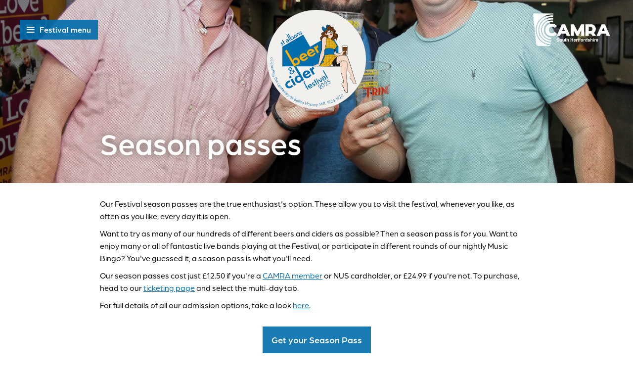

--- FILE ---
content_type: text/html; charset=utf-8
request_url: https://stalbansbf.org.uk/season-passes
body_size: 4573
content:
<!DOCTYPE html>
<html lang="en">
  <head>
    
      <!-- Global site tag (gtag.js) - Google Analytics -->
      <script async src="https://www.googletagmanager.com/gtag/js?id=G-HKQ6R420B5"></script>
      <script>
        window.dataLayer = window.dataLayer || [];
        function gtag(){dataLayer.push(arguments);}
        gtag('js', new Date());

        gtag('config', 'G-HKQ6R420B5');
      </script>
    

    <meta charset="utf-8">
    <meta http-equiv="X-UA-Compatible" content="IE=edge">
    <meta name="HandheldFriendly" content="True">
    <meta name="viewport" content="width=device-width, initial-scale=1.0">
    <meta name="twitter:site" content="@stalbansbf">
    <meta name="twitter:creator" content="@stalbansbf">
    <meta property="og:type" content="website">
    <meta property="og:url" content="https://stalbansbf.org.uk/season-passes">

    
      
        <meta property="og:title" content="Season passes - St Albans Beer &amp; Cider Festival 2025">
        <meta name="twitter:title" content="Season passes - St Albans Beer &amp; Cider Festival 2025">
      
    

    

    
      
        <meta name="twitter:card" content="summary_large_image">
        <meta name="twitter:image" content="https://stalbansbf.org.uk/assets/smiles.jpg">
        <meta property="og:image" content="https://stalbansbf.org.uk/assets/smiles.jpg">
        <meta property="og:image:height" content="1365">
        <meta property="og:image:width" content="2048">

        
      
    

    

    
      
        <title>Season passes - St Albans Beer &amp; Cider Festival 2025</title>
      
    

    <link rel="canonical" href="https://stalbansbf.org.uk/season-passes">

    <link rel="stylesheet" href="https://use.typekit.net/ytk0ofb.css">

    <link rel="preload" as="style" href="https://stalbansbf.org.uk/build/assets/screen-zNfYfnXp.css" /><link rel="stylesheet" href="https://stalbansbf.org.uk/build/assets/screen-zNfYfnXp.css" media="screen" />

    <link rel="preload" as="style" href="https://stalbansbf.org.uk/build/assets/speech-DAWZ6EBC.css" /><link rel="stylesheet" href="https://stalbansbf.org.uk/build/assets/speech-DAWZ6EBC.css" media="speech" />

    <link rel="preload" as="style" href="https://stalbansbf.org.uk/build/assets/print-BVDzqgx8.css" /><link rel="stylesheet" href="https://stalbansbf.org.uk/build/assets/print-BVDzqgx8.css" media="print" />

    

    
  </head>

  <body id="default-template">
    <div id="site-wrapper">
      <nav id="site-nav" role="navigation" aria-label="Main" class="hidden-print">
  <div id="site-nav-content">
    <div id="site-nav-top">
      <ul id="site-nav-top-items">
        <li class="site-nav-top-item active">
          <a href="/" class="site-brand">
  
    
      <img src="/assets/icon.svg" alt="St Albans Beer &amp; Cider Festival icon" class="screen-only">
    
  

  <span class="hidden-screen">
    St Albans Beer &amp; Cider Festival 2025
  </span>
</a>

        </li>

        
          <li class="site-nav-top-item">
            <a href="https://www.instagram.com/stalbansbf/" target="_blank" rel="noopener" title="Follow us on Instagram" class="social instagram">
              <svg xmlns="http://www.w3.org/2000/svg" viewBox="0 0 32 32"><path d="M29.4,2.66A9.16,9.16,0,0,0,22.64,0H9.36A8.82,8.82,0,0,0,0,8.29,9.55,9.55,0,0,0,0,9.36V22.57a9.24,9.24,0,0,0,2.71,6.89A9.41,9.41,0,0,0,9.43,32H22.57a9.51,9.51,0,0,0,6.77-2.55A9.22,9.22,0,0,0,32,22.64V9.36A9.22,9.22,0,0,0,29.4,2.66Zm-.25,20a6.37,6.37,0,0,1-1.87,4.7A6.67,6.67,0,0,1,22.57,29H9.43a6.69,6.69,0,0,1-4.71-1.68A6.51,6.51,0,0,1,3,22.57V9.36a6.43,6.43,0,0,1,1.73-4.7A6.58,6.58,0,0,1,9.43,3H22.7a6.43,6.43,0,0,1,4.74,1.74,6.7,6.7,0,0,1,1.75,4.64ZM16,7.68A8.26,8.26,0,1,0,24.25,16,8.25,8.25,0,0,0,16,7.68Zm0,13.53a5.29,5.29,0,1,1,5.28-5.3V16A5.31,5.31,0,0,1,16,21.21ZM24.57,9.36a1.87,1.87,0,1,1,1.87-1.87h0A1.87,1.87,0,0,1,24.57,9.36Z" fill="#dd2a7b"/></svg>
            </a>
          </li>
        

        
          <li class="site-nav-top-item">
            <a href="https://www.facebook.com/stalbansbf" target="_blank" rel="noopener" title="Follow us on Facebook" class="social facebook">
              <svg xmlns="http://www.w3.org/2000/svg" viewBox="0 0 32 32"><path d="M19 6h5V0h-5c-3.86 0-7 3.14-7 7v3H8v6h4v16h6V16h5l1-6h-6V7c0-.542.458-1 1-1z" fill="#3878ea"/></svg>
            </a>
          </li>
        

        
          <li class="site-nav-top-item">
            <a href="https://twitter.com/stalbansbf" target="_blank" rel="noopener" title="Follow us on Twitter" class="social twitter">
              <svg xmlns="http://www.w3.org/2000/svg" viewBox="0 0 32 32"><path d="M30.063 7.313c-.813 1.125-1.75 2.125-2.875 2.938v.75c0 1.563-.188 3.125-.688 4.625a15.088 15.088 0 0 1-2.063 4.438c-.875 1.438-2 2.688-3.25 3.813a15.015 15.015 0 0 1-4.625 2.563c-1.813.688-3.75 1-5.75 1-3.25 0-6.188-.875-8.875-2.625.438.063.875.125 1.375.125 2.688 0 5.063-.875 7.188-2.5-1.25 0-2.375-.375-3.375-1.125s-1.688-1.688-2.063-2.875c.438.063.813.125 1.125.125.5 0 1-.063 1.5-.25-1.313-.25-2.438-.938-3.313-1.938a5.673 5.673 0 0 1-1.313-3.688v-.063c.813.438 1.688.688 2.625.688a5.228 5.228 0 0 1-1.875-2c-.5-.875-.688-1.813-.688-2.75 0-1.063.25-2.063.75-2.938 1.438 1.75 3.188 3.188 5.25 4.25s4.313 1.688 6.688 1.813a5.579 5.579 0 0 1 1.5-5.438c1.125-1.125 2.5-1.688 4.125-1.688s3.063.625 4.188 1.813a11.48 11.48 0 0 0 3.688-1.375c-.438 1.375-1.313 2.438-2.563 3.188 1.125-.125 2.188-.438 3.313-.875z" fill="#4ea0eb"/></svg>
            </a>
          </li>
        
      </ul>
    </div>

    <ul id="site-nav-items">
      
        <li class="site-nav-item ">
          
            <a href="/feedback">
              Feedback
            </a>
          
        </li>
      
        <li class="site-nav-item ">
          
            <a href="/contact">
              Contact us
            </a>
          
        </li>
      
        <li class="site-nav-item ">
          
            <a href="https://camra.org.uk/join" target="_blank" rel="noopener">
              Join CAMRA

              <i class="external screen-only" aria-hidden="true">
                <svg xmlns="http://www.w3.org/2000/svg" viewBox="0 0 13 13"><path d="M12.5999998,7.69999987 L12.5999998,11.8999998 C12.5999998,12.2865991 12.2865991,12.5999998 11.8999998,12.5999998 L0.699999988,12.5999998 C0.31340067,12.5999998 0,12.2865991 0,11.8999998 L0,0.699999988 C0,0.31340067 0.31340067,0 0.699999988,0 L4.89999992,0 C5.28659923,0 5.5999999,0.31340067 5.5999999,0.699999988 C5.5999999,1.08659931 5.28659923,1.39999998 4.89999992,1.39999998 L1.39999998,1.39999998 L1.39999998,11.1999998 L11.1999998,11.1999998 L11.1999998,7.69999987 C11.1999998,7.31340055 11.5134005,7 11.8999998,7 C12.2865991,7 12.5999998,7.31340055 12.5999998,7.69999987 Z M12.5439998,0.433999993 C12.4366173,0.172602142 12.1825911,0.0014106016 11.8999998,0 L8.39999986,0 C8.01340054,0 7.69999987,0.31340067 7.69999987,0.699999988 C7.69999987,1.08659931 8.01340054,1.39999998 8.39999986,1.39999998 L10.2129998,1.39999998 L5.8099999,5.8029999 C5.61023659,5.97407282 5.52322254,6.24268277 5.58473281,6.49839317 C5.64624308,6.75410357 5.84589622,6.95375671 6.10160662,7.01526698 C6.35731702,7.07677724 6.62592697,6.98976319 6.79699988,6.78999988 L11.1999998,2.38699996 L11.1999998,4.19999993 C11.1999998,4.58659925 11.5134005,4.89999992 11.8999998,4.89999992 C12.2865991,4.89999992 12.5999998,4.58659925 12.5999998,4.19999993 L12.5999998,0.699999988 C12.5988938,0.60852591 12.5798685,0.51815561 12.5439998,0.433999993 Z"/></svg>
              </i>
            </a>
          
        </li>
      
        <li class="site-nav-item ">
          
            <a href="https://southherts.camra.org.uk" target="_blank" rel="noopener">
              Branch

              <i class="external screen-only" aria-hidden="true">
                <svg xmlns="http://www.w3.org/2000/svg" viewBox="0 0 13 13"><path d="M12.5999998,7.69999987 L12.5999998,11.8999998 C12.5999998,12.2865991 12.2865991,12.5999998 11.8999998,12.5999998 L0.699999988,12.5999998 C0.31340067,12.5999998 0,12.2865991 0,11.8999998 L0,0.699999988 C0,0.31340067 0.31340067,0 0.699999988,0 L4.89999992,0 C5.28659923,0 5.5999999,0.31340067 5.5999999,0.699999988 C5.5999999,1.08659931 5.28659923,1.39999998 4.89999992,1.39999998 L1.39999998,1.39999998 L1.39999998,11.1999998 L11.1999998,11.1999998 L11.1999998,7.69999987 C11.1999998,7.31340055 11.5134005,7 11.8999998,7 C12.2865991,7 12.5999998,7.31340055 12.5999998,7.69999987 Z M12.5439998,0.433999993 C12.4366173,0.172602142 12.1825911,0.0014106016 11.8999998,0 L8.39999986,0 C8.01340054,0 7.69999987,0.31340067 7.69999987,0.699999988 C7.69999987,1.08659931 8.01340054,1.39999998 8.39999986,1.39999998 L10.2129998,1.39999998 L5.8099999,5.8029999 C5.61023659,5.97407282 5.52322254,6.24268277 5.58473281,6.49839317 C5.64624308,6.75410357 5.84589622,6.95375671 6.10160662,7.01526698 C6.35731702,7.07677724 6.62592697,6.98976319 6.79699988,6.78999988 L11.1999998,2.38699996 L11.1999998,4.19999993 C11.1999998,4.58659925 11.5134005,4.89999992 11.8999998,4.89999992 C12.2865991,4.89999992 12.5999998,4.58659925 12.5999998,4.19999993 L12.5999998,0.699999988 C12.5988938,0.60852591 12.5798685,0.51815561 12.5439998,0.433999993 Z"/></svg>
              </i>
            </a>
          
        </li>
      
    </ul>

    <div id="site-nav-logos">
      <a href="https://www.enjoystalbans.com" target="_blank" rel="noopener">
        <img src="/img/food-and-drink-festival-logo.png" alt="St Albans Food &amp; Drink Festival" id="site-nav-food-and-drink-brand" class="hidden-print">
      </a>
    </div>
  </div>
</nav>

<div id="site-navbar">
  <button type="button" id="site-navbar-toggle" class="btn screen-only" aria-hidden="true" title="Toggle navigation" data-toggle="collapse" data-target="#site-nav">
    <i class="btn-icon burger">
      <span class="icon-bar"></span>
      <span class="icon-bar"></span>
      <span class="icon-bar"></span>
    </i>

    <span class="visible-md">
      Festival menu
    </span>
  </button>

  <div id="site-navbar-brand">
    <a href="/" class="site-brand">
  
    
      <img src="/assets/logo-2025.png" alt="St Albans Beer &amp; Cider Festival logo" class="screen-only">
    
  

  <span class="hidden-screen">
    St Albans Beer &amp; Cider Festival 2025
  </span>
</a>

  </div>

  <a href="https://southherts.camra.org.uk" target="_blank" rel="noopener" id="site-navbar-camra-logo" class="hidden-print">
    <img src="/img/branch-logo.png" alt="Logo for South Hertfordshire Campaign for Real Ale">
  </a>
</div>


      <div id="site-content">
        <div id="header">
  <div id="header-container" class="parallax-container hidden-print" data-effect="background" data-background="#header-background">
    
      
        <div id="header-background" class="parallax-background" style="background-image: url(/assets/smiles.jpg)"></div>
      
    

    <div id="header-overlay" class="screen-only visible-md"></div>
  </div>

  <div class="parallax-content">
    <div class="outer">
      <div class="inner">
        <div id="header-content">
          <h1 id="header-heading">
            Season passes
          </h1>

          

          

          
        </div>
      </div>
    </div>
  </div>

  
</div>



  <div id="body">
    <div class="outer">
      <div class="inner">
        
          
            <div class="text">
  <p>Our Festival season passes are the true enthusiast&#039;s option. These allow you to visit the festival, whenever you like, as often as you like, every day it is open.</p><p>Want to try as many of our hundreds of different beers and ciders as possible? Then a season pass is for you. Want to enjoy many or all of fantastic live bands playing at the Festival, or participate in different rounds of our nightly Music Bingo? You&#039;ve guessed it, a season pass is what you&#039;ll need. </p><p>Our season passes cost just £12.50 if you&#039;re a <a target="_blank" href="https://www1.camra.org.uk/membership/member-benefits">CAMRA member</a> or NUS cardholder, or £24.99 if you&#039;re not. To purchase, head to our <a target="_blank" href="https://tckty.camra.org.uk/e/233/st-albans-beer-cider-festival-2024#ticket-tab-multi">ticketing page</a> and select the multi-day tab.</p><p>For full details of all our admission options, take a look <a href="/admission">here</a>. </p>
</div>

          
        
          
            <div class="cta hidden-print">
  
    <a href="https://tckty.camra.org.uk/e/352/st-albans-beer-cider-festival-2025#ticket-tab-multi"  target="_blank" rel="noopener"  class="btn large">
      
        Get your Season Pass
      
    </a>
  
</div>

          
        
      </div>
    </div>
  </div>



      </div>

      <footer id="site-footer">
  <div class="outer">
    <div class="inner">
      <div id="site-footer-content">
        <div id="site-footer-social-nav" class="hidden-print">
          <nav class="social-nav " role="navigation" aria-label="Social">
  <div class="social-nav-items" class="list">
    
      <a href="https://www.instagram.com/stalbansbf/" target="_blank" rel="noopener" title="Follow us on Instagram" class="social-nav-item instagram" role="listitem">
        <i class="social-nav-item-icon">
          <svg xmlns="http://www.w3.org/2000/svg" viewBox="0 0 32 32"><path d="M29.4,2.66A9.16,9.16,0,0,0,22.64,0H9.36A8.82,8.82,0,0,0,0,8.29,9.55,9.55,0,0,0,0,9.36V22.57a9.24,9.24,0,0,0,2.71,6.89A9.41,9.41,0,0,0,9.43,32H22.57a9.51,9.51,0,0,0,6.77-2.55A9.22,9.22,0,0,0,32,22.64V9.36A9.22,9.22,0,0,0,29.4,2.66Zm-.25,20a6.37,6.37,0,0,1-1.87,4.7A6.67,6.67,0,0,1,22.57,29H9.43a6.69,6.69,0,0,1-4.71-1.68A6.51,6.51,0,0,1,3,22.57V9.36a6.43,6.43,0,0,1,1.73-4.7A6.58,6.58,0,0,1,9.43,3H22.7a6.43,6.43,0,0,1,4.74,1.74,6.7,6.7,0,0,1,1.75,4.64ZM16,7.68A8.26,8.26,0,1,0,24.25,16,8.25,8.25,0,0,0,16,7.68Zm0,13.53a5.29,5.29,0,1,1,5.28-5.3V16A5.31,5.31,0,0,1,16,21.21ZM24.57,9.36a1.87,1.87,0,1,1,1.87-1.87h0A1.87,1.87,0,0,1,24.57,9.36Z" fill="#dd2a7b"/></svg>
        </i>

        <span class="print-only" aria-hidden="true">
          https://www.instagram.com/stalbansbf/
        </span>
      </a>
    

    
      <a href="https://www.facebook.com/stalbansbf" target="_blank" rel="noopener" title="Follow us on Facebook" class="social-nav-item facebook" role="listitem">
        <i class="social-nav-item-icon">
          <svg xmlns="http://www.w3.org/2000/svg" viewBox="0 0 32 32"><path d="M19 6h5V0h-5c-3.86 0-7 3.14-7 7v3H8v6h4v16h6V16h5l1-6h-6V7c0-.542.458-1 1-1z" fill="#3878ea"/></svg>
        </i>

        <span class="print-only" aria-hidden="true">
          https://www.facebook.com/stalbansbf
        </span>
      </a>
    

    
      <a href="https://twitter.com/stalbansbf" target="_blank" rel="noopener" title="Follow us on Twitter" class="social-nav-item twitter" role="listitem">
        <i class="social-nav-item-icon">
          <svg xmlns="http://www.w3.org/2000/svg" viewBox="0 0 32 32"><path d="M30.063 7.313c-.813 1.125-1.75 2.125-2.875 2.938v.75c0 1.563-.188 3.125-.688 4.625a15.088 15.088 0 0 1-2.063 4.438c-.875 1.438-2 2.688-3.25 3.813a15.015 15.015 0 0 1-4.625 2.563c-1.813.688-3.75 1-5.75 1-3.25 0-6.188-.875-8.875-2.625.438.063.875.125 1.375.125 2.688 0 5.063-.875 7.188-2.5-1.25 0-2.375-.375-3.375-1.125s-1.688-1.688-2.063-2.875c.438.063.813.125 1.125.125.5 0 1-.063 1.5-.25-1.313-.25-2.438-.938-3.313-1.938a5.673 5.673 0 0 1-1.313-3.688v-.063c.813.438 1.688.688 2.625.688a5.228 5.228 0 0 1-1.875-2c-.5-.875-.688-1.813-.688-2.75 0-1.063.25-2.063.75-2.938 1.438 1.75 3.188 3.188 5.25 4.25s4.313 1.688 6.688 1.813a5.579 5.579 0 0 1 1.5-5.438c1.125-1.125 2.5-1.688 4.125-1.688s3.063.625 4.188 1.813a11.48 11.48 0 0 0 3.688-1.375c-.438 1.375-1.313 2.438-2.563 3.188 1.125-.125 2.188-.438 3.313-.875z" fill="#4ea0eb"/></svg>
        </i>

        <span class="print-only" aria-hidden="true">
          https://twitter.com/stalbansbf
        </span>
      </a>
    
  </div>
</nav>

        </div>

        <small id="site-footer-disclaimer">
          <p>This Web site is produced by the Campaign for Real Ale (CAMRA). All pages, their contents and related items are provided &quot;as is&quot;. Thus no liability, consequential or otherwise, arising from them is accepted. Where not already belonging or assigned to others, all material remains our copyright. Read our <a href="/privacy-policy">privacy policy</a>.</p>
        </small>

        <div id="site-footer-logos">
          <a href="https://stalbansbf.org.uk" class="print-only" aria-hidden="true">
            <small>www.stalbansbf.org.uk</small>
          </a>

          <a href="https://www.enjoystalbans.com" target="_blank" rel="noopener">
            <img src="/img/food-and-drink-festival-logo.png" alt="St Albans Food &amp; Drink Festival" id="site-footer-food-and-drink-brand" class="hidden-print">
          </a>
        </div>
      </div>
    </div>
  </div>
</footer>

    </div>

    <script src="https://cdnjs.cloudflare.com/ajax/libs/gsap/2.0.2/TweenMax.min.js"></script>
    <script src="https://cdnjs.cloudflare.com/ajax/libs/hammer.js/2.0.8/hammer.min.js"></script>
    <script src="https://cdnjs.cloudflare.com/ajax/libs/ScrollMagic/2.0.6/ScrollMagic.min.js"></script>
    <script src="https://cdnjs.cloudflare.com/ajax/libs/ScrollMagic/2.0.6/plugins/animation.gsap.js"></script>
    <script src="https://code.jquery.com/jquery-3.4.1.min.js"></script>

    <script>
      (g=>{var h,a,k,p="The Google Maps JavaScript API",c="google",l="importLibrary",q="__ib__",m=document,b=window;b=b[c]||(b[c]={});var d=b.maps||(b.maps={}),r=new Set,e=new URLSearchParams,u=()=>h||(h=new Promise(async(f,n)=>{await (a=m.createElement("script"));e.set("libraries",[...r]+"");for(k in g)e.set(k.replace(/[A-Z]/g,t=>"_"+t[0].toLowerCase()),g[k]);e.set("callback",c+".maps."+q);a.src=`https://maps.${c}apis.com/maps/api/js?`+e;d[q]=f;a.onerror=()=>h=n(Error(p+" could not load."));a.nonce=m.querySelector("script[nonce]")?.nonce||"";m.head.append(a)}));d[l]?console.warn(p+" only loads once. Ignoring:",g):d[l]=(f,...n)=>r.add(f)&&u().then(()=>d[l](f,...n))})({
        key: "AIzaSyCxXkOhDf-dhcDl4JMCPd02XRsMK9v0n40",
        v: "weekly",
        // Use the 'v' parameter to indicate the version to use (weekly, beta, alpha, etc.).
        // Add other bootstrap parameters as needed, using camel case.
      });
    </script>

    <link rel="modulepreload" as="script" href="https://stalbansbf.org.uk/build/assets/site-KKYZacvP.js" /><script type="module" src="https://stalbansbf.org.uk/build/assets/site-KKYZacvP.js"></script>

    
  </body>
</html>


--- FILE ---
content_type: text/css
request_url: https://stalbansbf.org.uk/build/assets/screen-zNfYfnXp.css
body_size: 9131
content:
@charset "UTF-8";/*! normalize.css v8.0.1 | MIT License | github.com/necolas/normalize.css */html{line-height:1.15;-webkit-text-size-adjust:100%}body{margin:0}main{display:block}h1{font-size:2em;margin:.67em 0}hr{box-sizing:content-box;height:0;overflow:visible}pre{font-family:monospace,monospace;font-size:1em}a{background-color:transparent}abbr[title]{border-bottom:none;text-decoration:underline;-webkit-text-decoration:underline dotted;text-decoration:underline dotted}b,strong{font-weight:700}code,kbd,samp{font-family:monospace,monospace;font-size:1em}small{font-size:80%}sub,sup{font-size:75%;line-height:0;position:relative;vertical-align:baseline}sub{bottom:-.25em}sup{top:-.5em}img{border-style:none}button,input,optgroup,select,textarea{font-family:inherit;font-size:100%;line-height:1.15;margin:0}button,input{overflow:visible}button,select{text-transform:none}button,[type=button],[type=reset],[type=submit]{-webkit-appearance:button}button::-moz-focus-inner,[type=button]::-moz-focus-inner,[type=reset]::-moz-focus-inner,[type=submit]::-moz-focus-inner{border-style:none;padding:0}button:-moz-focusring,[type=button]:-moz-focusring,[type=reset]:-moz-focusring,[type=submit]:-moz-focusring{outline:1px dotted ButtonText}fieldset{padding:.35em .75em .625em}legend{box-sizing:border-box;color:inherit;display:table;max-width:100%;padding:0;white-space:normal}progress{vertical-align:baseline}textarea{overflow:auto}[type=checkbox],[type=radio]{box-sizing:border-box;padding:0}[type=number]::-webkit-inner-spin-button,[type=number]::-webkit-outer-spin-button{height:auto}[type=search]{-webkit-appearance:textfield;outline-offset:-2px}[type=search]::-webkit-search-decoration{-webkit-appearance:none}::-webkit-file-upload-button{-webkit-appearance:button;font:inherit}details{display:block}summary{display:list-item}template{display:none}[hidden]{display:none}html,body{margin:0;padding:0}body{box-sizing:border-box;color:#000;font-family:Arboria,sans-serif;font-size:16px;font-style:normal;font-weight:400;line-height:1.6;overflow:visible;text-rendering:auto;-webkit-font-smoothing:antialiased}@media screen and (min-width:1200px)and (min-height:900px){body{font-size:18px}}address,article,aside,footer,header,hgroup,layer,main,nav,section{display:block}h1,h2,h3,h4,h5,h6{font-weight:500;line-height:1.2;margin-top:30px;margin-bottom:20px}@media screen and (min-width:992px){h1,h2,h3,h4,h5,h6{margin-top:40px}}h1 a,h2 a,h3 a,h4 a,h5 a,h6 a{text-decoration:none}h2{font-size:30px}@media screen and (min-width:1200px)and (min-height:900px){h2{font-size:36px}}h3{font-size:24px}@media screen and (min-width:1200px)and (min-height:900px){h3{font-size:30px}}h4{font-size:18px}@media screen and (min-width:1200px)and (min-height:900px){h4{font-size:24px}}a{color:#006dac;font-weight:400;text-decoration:underline;transition:color .2s ease-in-out}strong{font-weight:700}em{font-style:italic}p{margin-top:10px;margin-bottom:10px}blockquote,ul,ol{margin-top:20px;margin-bottom:20px}blockquote{font-size:16px}@media screen and (min-width:1200px)and (min-height:900px){blockquote{font-size:20px}}blockquote,blockquote p{text-align:left}blockquote p{margin-bottom:0}blockquote p:first-child{margin-top:0}address{font-style:normal}iframe{border:0;display:block;max-width:100%}img{border:0;display:block}svg{display:block}button,input,textarea{border:0;box-sizing:border-box;outline:none}button[disabled],input[disabled],textarea[disabled]{cursor:not-allowed}button:not([disabled]),input:not([disabled]),textarea:not([disabled]){cursor:pointer}[placeholder]::-moz-placeholder{opacity:1;-moz-transition:opacity .2s ease-in-out;transition:opacity .2s ease-in-out}[placeholder]::placeholder{opacity:1;transition:opacity .2s ease-in-out}[placeholder]:focus::-moz-placeholder{opacity:0}[placeholder]:focus::placeholder{opacity:0}[role=button]:hover{cursor:pointer}figure{background-position:center;background-repeat:no-repeat;background-size:cover;margin:0;height:100%}figure img{border:0;display:block;margin-left:auto;margin-right:auto;height:auto;width:auto;max-height:100%;max-width:100%}figure figcaption{display:block;font-style:italic;text-align:center}.clickable:hover{cursor:pointer}.hidden,.hidden-screen{display:none!important}.inner{margin:0 auto;max-width:1146px;width:100%}.outer{padding:0 20px}.print-only,.speech-only{display:none!important}@media screen and (min-width:992px){.hidden-md{display:none!important}}.shake{animation-name:shake;animation-duration:.65s;animation-direction:reverse;animation-fill-mode:both;animation-timing-function:cubic-bezier(.36,.07,.19,.97);backface-visibility:hidden;perspective:1000px;transform:translateZ(0)}@keyframes shake{10%,90%{transform:translate3d(-1px,0,0)}20%,80%{transform:translate3d(2px,0,0)}30%,50%,70%{transform:translate3d(-3px,0,0)}40%,60%{transform:translate3d(3px,0,0)}}@media only screen and (max-width:767px){.visible-sm{display:none!important}}@media only screen and (max-width:991px){.visible-md{display:none!important}}@media only screen and (max-width:1199px){.visible-lg{display:none!important}}@media only screen and (max-height:899px){.visible-lg{display:none!important}}.btn,a.btn,button{border:0;display:inline-flex;align-items:center;background-color:#006dac;color:#fff;font-weight:500;line-height:1;text-align:center;white-space:nowrap;height:40px;opacity:1;padding:0 14px;transition:opacity .2s ease-in-out}@media screen and (min-width:992px){.btn,a.btn,button{background-color:#006dace6;transition:background-color .2s ease-in-out,opacity .2s ease-in-out;height:40px;padding-left:14px;padding-right:14px}}@media screen and (min-width:1200px)and (min-height:900px){.btn,a.btn,button{height:54px;padding-left:18px;padding-right:18px}}@media screen and (min-width:992px){.btn.active,a.btn.active,button.active,.btn:hover,a.btn:hover,button:hover{background-color:#006dac}}.btn[disabled],.btn.disabled,a.btn[disabled],a.btn.disabled,button[disabled],button.disabled{opacity:.7}.btn[disabled]:hover,.btn.disabled:hover,a.btn[disabled]:hover,a.btn.disabled:hover,button[disabled]:hover,button.disabled:hover{cursor:default}@media screen and (min-width:992px){.btn[disabled]:hover,.btn.disabled:hover,a.btn[disabled]:hover,a.btn.disabled:hover,button[disabled]:hover,button.disabled:hover{background-color:#006dace6}}.btn.icon-only,a.btn.icon-only,button.icon-only{padding-left:0;padding-right:0;justify-content:center;width:40px}@media screen and (min-width:1200px)and (min-height:900px){.btn.icon-only,a.btn.icon-only,button.icon-only{width:54px}}.btn.icon-only .btn-icon,a.btn.icon-only .btn-icon,button.icon-only .btn-icon{margin-right:0}.btn.clear,a.btn.clear,button.clear{background-color:transparent;transition:none}.btn.clear.active,a.btn.clear.active,button.clear.active{background-color:transparent}@media screen and (min-width:992px){.btn.clear:hover,a.btn.clear:hover,button.clear:hover{background-color:transparent}}.btn.clear .btn-icon svg path,a.btn.clear .btn-icon svg path,button.clear .btn-icon svg path{fill:#000!important}@media screen and (min-width:992px){.btn.large,a.btn.large,button.large{height:54px;padding-left:18px;padding-right:18px;font-size:18px}.btn.large .btn-icon,a.btn.large .btn-icon,button.large .btn-icon{margin-right:12px;height:18px;width:18px}.btn.large.icon-only,a.btn.large.icon-only,button.large.icon-only{width:54px}}a.btn{color:#fff;text-decoration:none}a.btn.clear{color:#000}.btn-icon{display:block;margin-right:10px;height:12px;width:12px}@media screen and (min-width:992px){.btn-icon{margin-top:-1px;margin-right:10px;height:16px;width:16px}}@media screen and (min-width:1200px)and (min-height:900px){.btn-icon{margin-right:12px;height:18px;width:18px}}.btn-icon svg{height:100%;width:100%}.btn-icon svg path,.btn-icon svg rect{fill:#fff!important}.btn-icon.burger{height:15px;position:relative}@media screen and (min-width:992px){.btn-icon.burger{height:18px}}.btn-icon.burger .icon-bar{background-color:#fff;border-radius:.5px;display:block;height:1px;position:absolute;top:0;width:12px}@media screen and (min-width:992px){.btn-icon.burger .icon-bar{border-radius:1px;height:2px;width:16px}}.btn-icon.burger .icon-bar:nth-child(1){top:3px}.btn-icon.burger .icon-bar:nth-child(2){top:7px}@media screen and (min-width:992px){.btn-icon.burger .icon-bar:nth-child(2){top:8px}}.btn-icon.burger .icon-bar:nth-child(3){top:11px}@media screen and (min-width:992px){.btn-icon.burger .icon-bar:nth-child(3){top:13px}}.btn-icon.close{height:15px;position:relative}@media screen and (min-width:992px){.btn-icon.close{height:18px}}.btn-icon.close .icon-bar{background-color:#fff;border-radius:.5px;display:block;height:1px;position:absolute;top:7px;width:12px}@media screen and (min-width:992px){.btn-icon.close .icon-bar{border-radius:1px;height:2px;top:8px;width:16px}}.btn-icon.close .icon-bar:first-child{transform:rotate(45deg)}.btn-icon.close .icon-bar:last-child{transform:rotate(-45deg)}.btn.open .btn-icon.burger .icon-bar{transition:top .1s ease-in-out 0ms,transform .1s ease-in-out .1s}.btn.open .btn-icon.burger .icon-bar:first-child,.btn.open .btn-icon.burger .icon-bar:last-child{transform:rotate(45deg)}.btn.open .btn-icon.burger .icon-bar:nth-child(1){top:7px;transform:rotate(45deg)}@media screen and (min-width:992px){.btn.open .btn-icon.burger .icon-bar:nth-child(1){top:8px}}.btn.open .btn-icon.burger .icon-bar:nth-child(2){transform:rotate(-45deg)}.btn.open .btn-icon.burger .icon-bar:nth-child(3){top:7px;transform:rotate(45deg)}@media screen and (min-width:992px){.btn.open .btn-icon.burger .icon-bar:nth-child(3){top:8px}}.btn:not(.open) .btn-icon.burger .icon-bar{transition:top .1s ease-in-out .1s,transform .1s ease-in-out 0s}.content{margin:30px auto;max-width:876px}@media screen and (min-width:1200px)and (min-height:900px){.content{margin-top:60px;margin-bottom:60px}}#form{margin:30px auto;max-width:876px}@media screen and (min-width:1200px)and (min-height:900px){#form{margin-top:60px;margin-bottom:60px}}input[type=email],input[type=number],input[type=tel],input[type=text],textarea{background-color:#fff;border:1px solid #d8d8d8;transition:background-color .2s ease-in-out,border-color .2s ease-in-out,color .2s ease-in-out;color:#000;display:block;font-family:Arboria,sans-serif;font-size:16px;font-weight:400;line-height:1.2;padding:10px 8px;width:100%}@media screen and (min-width:1200px)and (min-height:900px){input[type=email],input[type=number],input[type=tel],input[type=text],textarea{font-size:18px;padding:12px 10px}}.message{color:#c7123a;margin-top:5px;margin-bottom:0}.card{background-color:#fff;border:1px solid #d8d8d8;transition:background-color .2s ease-in-out,border-color .2s ease-in-out,color .2s ease-in-out;padding:10px 0 10px 8px}@media screen and (min-width:1200px)and (min-height:900px){.card{padding-top:12px;padding-bottom:12px;padding-left:10px}}.card.StripeElement--invalid{background-color:#f6e4e8;border-color:#ed96a9}.file{background-color:#fff;border:1px solid #d8d8d8;transition:background-color .2s ease-in-out,border-color .2s ease-in-out,color .2s ease-in-out;color:#000;padding:7px 8px}@media screen and (min-width:1200px)and (min-height:900px){.file{padding:9px 10px}}.stop-pot{display:none!important}.form-error{background-color:#f6e4e8;border:1px solid #ed96a9;color:#c7123a;padding:5px 20px;margin-top:40px;margin-bottom:20px;width:100%}@media screen and (min-width:992px){.form-error{width:calc(60% - 42px)}}.form-group{margin-top:20px;margin-bottom:20px}.input-group{margin-top:20px;margin-bottom:20px;position:relative}.input-group input[type=email],.input-group input[type=number],.input-group input[type=tel],.input-group input[type=text],.input-group textarea{width:100%}@media screen and (min-width:992px){.input-group input[type=email],.input-group input[type=number],.input-group input[type=tel],.input-group input[type=text],.input-group textarea{width:60%}.input-group .card{width:calc(60% - 10px)}}@media screen and (min-width:1200px)and (min-height:900px){.input-group .card{width:calc(60% - 12px)}}@media screen and (min-width:992px){.input-group .file{width:calc(60% - 18px)}}@media screen and (min-width:1200px)and (min-height:900px){.input-group .file{width:calc(60% - 22px)}}.input-group .checkbox{display:flex;align-items:flex-start}.input-group .checkbox .input{display:flex;align-items:center;height:25.6px;margin-right:10px}@media screen and (min-width:1200px)and (min-height:900px){.input-group .checkbox .input{font-size:28.8px}}.input-group .checkbox label{transition:color .2s ease-in-out;cursor:pointer;margin-bottom:0}.input-group .radio label{transition:color .2s ease-in-out;display:flex;align-items:center;cursor:pointer;margin-bottom:5px}.input-group .radio input[type=radio]{margin-right:10px}.input-group.with-table{margin-top:20px;margin-bottom:20px;max-width:876px;overflow-x:auto}.input-group.with-table table{margin-top:0;margin-bottom:0}.input-group table{margin-top:20px;margin-bottom:20px}@media screen and (min-width:992px){.input-group table{margin-left:0;width:80%}.input-group.small input[type=email],.input-group.small input[type=number],.input-group.small input[type=tel],.input-group.small input[type=text],.input-group.small textarea{width:30%}.input-group.small table{width:60%}}.input-group label{display:block;margin-bottom:5px}.input-group.invalid label{color:#c7123a}.input-group.invalid input[type=email],.input-group.invalid input[type=number],.input-group.invalid input[type=tel],.input-group.invalid input[type=text],.input-group.invalid textarea{background-color:#f6e4e8;border-color:#ed96a9;color:#c7123a}.input-group.invalid .card{background-color:#f6e4e8;border-color:#ed96a9}.input-group.invalid .file-input{background-color:#f6e4e8;border-color:#ed96a9;color:#c7123a}.input-group.invalid table tr:first-child{background-color:#f6e4e8}.input-group.invalid table td{border-color:#ed96a9;color:#c7123a}.input-group.invalid [placeholder]::-moz-placeholder{color:#c7123a}.input-group.invalid [placeholder]::placeholder{color:#c7123a}.btn-group{display:flex;flex-direction:column;align-items:center;margin-top:30px;margin-bottom:20px}@media screen and (min-width:992px){.btn-group{flex-direction:row;justify-content:center}}@media screen and (min-width:1200px)and (min-height:900px){.btn-group{margin-top:40px}}.btn-group.align-left{align-items:flex-start}@media screen and (min-width:992px){.btn-group.align-left{justify-content:flex-start}}.btn-group>*:first-child:not(.btn)+.btn{margin-left:0}.btn-group .btn{margin-top:5px;margin-bottom:5px}@media screen and (min-width:992px){.btn-group .btn{margin:0 5px}}.btn-group .btn:first-child{margin-top:0}@media screen and (min-width:992px){.btn-group .btn:first-child{margin-left:0}}.btn-group .btn:last-child{margin-bottom:0}@media screen and (min-width:992px){.btn-group .btn:last-child{margin-right:0}}.btn-group.no-wrap{flex-direction:row;justify-content:center}.btn-group.no-wrap.align-left{justify-content:flex-start}.btn-group.no-wrap .btn{margin:0 5px}.btn-group.no-wrap .btn:first-child{margin-left:0}.btn-group.no-wrap .btn:last-child{margin-right:0}.input-tooltip{background-color:#000;color:#fff;position:absolute;top:-33px;left:50%;transform:translate(-50%);padding:3px 6px;white-space:nowrap}.input-tooltip:after{content:"";display:block;height:0;width:0;border-width:5px 5px 0;border-style:solid;border-color:transparent;border-top-color:#000;position:absolute;bottom:-5px;left:50%;margin-left:-5px}.input-footnote{font-size:14px}.toggle-group label{display:inline-flex;align-items:center;padding-top:10px;padding-bottom:10px;width:100%}.toggle-group label:hover{cursor:pointer}.toggle-group label.checked .toggle{background:#f7b22b;box-shadow:none}.toggle-group label.checked .toggle:after{left:15px}.toggle-group .switch{display:inline-flex;align-items:center}.toggle-group .switch .toggle{width:36px;height:22px;margin-right:10px;position:relative;background:#e5ebee;cursor:pointer;border-radius:16px;transition:background .4s ease,box-shadow .4s ease;box-shadow:inset 0 0 0 1px #00000026}.toggle-group .switch .toggle:after{content:"";width:20px;height:20px;background:#fff;position:absolute;top:1px;left:1px;border-radius:50%;transition:left .4s ease;box-shadow:1px 2px 4px -2px #00000080}.toggle-group .switch .toggle input{display:none}.error{color:#c7123a}#header{background-color:#000;margin-top:-140px;padding-top:140px;position:relative}@media screen and (min-width:992px){#header{margin-top:-240px;padding-top:240px}}@media screen and (min-width:1200px)and (min-height:900px){#header{margin-top:-380px;padding-top:380px}}#header-container{opacity:.75;position:absolute;top:0;height:100%;width:100%}@media screen and (min-width:992px){#header-container{opacity:.9}}#header-overlay{background-image:url(/build/assets/pixel-CF0JtZFR.png);background-repeat:repeat;position:absolute;opacity:.2;z-index:2;top:0;bottom:0;left:0;right:0}#header-content{margin-left:auto;margin-right:auto;max-width:876px;padding-bottom:20px}@media screen and (min-width:992px){#header-content{padding-left:20px;padding-right:20px;padding-bottom:40px}}@media screen and (min-width:1200px)and (min-height:900px){#header-content{padding-bottom:40px;padding-left:40px;padding-right:40px}}#header-heading{text-shadow:0 0 15px rgba(0,0,0,.4);color:#fff;font-size:40px;line-height:1;overflow-wrap:break-word;word-wrap:break-word;margin-top:20px;margin-bottom:10px}@media screen and (min-width:992px){#header-heading{font-size:60px;overflow-wrap:normal;word-wrap:normal;margin-left:auto;margin-right:auto}}@media screen and (min-width:1200px)and (min-height:900px){#header-heading{font-size:70px}}#header-description{color:#fff;font-size:20px;font-weight:400;line-height:1.4;text-shadow:0 0 15px rgba(0,0,0,.4);margin-top:10px;margin-bottom:10px}@media screen and (min-width:1200px)and (min-height:900px){#header-description{font-size:28px}}#header-meta{margin-top:20px;margin-bottom:10px}#header-back{color:#fff;font-weight:400;text-decoration:none;text-shadow:0 0 15px rgba(0,0,0,.4);display:flex;align-items:center}@media screen and (min-width:992px){#header-back{color:#ffffffe6;transition:color .2s ease-in-out}#header-back:hover{color:#fff}#header-back:hover svg path{fill:#fff}}#header-back svg{height:15px;margin-right:5px}@media screen and (min-width:1200px)and (min-height:900px){#header-back svg{height:17.5px}}#header-back svg path{fill:#fff}@media screen and (min-width:992px){#header-back svg path{fill:#ffffffe6;transition:fill .2s ease-in-out}}#header-footer{display:flex;flex-direction:column;position:absolute;bottom:0;left:0;right:0;z-index:2}#header-background-nav{height:60px;margin-bottom:20px}.parallax-container{position:relative;overflow:hidden;height:100%}.parallax-container.parallax-active .parallax-background{opacity:1}.parallax-background{display:block;background-position:center;background-size:cover;position:absolute;height:125%;opacity:0;transition:opacity .2s ease-in-out;top:-25%;width:100%;z-index:1}@media screen and (min-width:992px){.parallax-background{height:130%;top:-30%}}.parallax-content{display:block;position:relative;z-index:2}.grecaptcha-badge{visibility:collapse!important}.modal{background-color:#0009;display:none;position:fixed;top:0;left:0;height:100%;width:100%}.modal.opening .modal-inner{animation-duration:.2s;animation-fill-mode:forwards;animation-name:showModal;animation-timing-function:ease-in-out;opacity:0;top:50px}@keyframes showModal{to{opacity:1;top:0}}.modal.closing .modal-inner{animation-duration:.2s;animation-fill-mode:forwards;animation-name:hideModal;animation-timing-function:ease-in-out;opacity:1;top:0}@keyframes hideModal{to{opacity:0;top:50px}}.modal-outer{display:flex;align-items:center;justify-content:center;padding:20px;height:calc(100% - 40px);position:relative}@media screen and (min-width:992px){.modal-outer{padding:40px;height:calc(100% - 80px)}}@media screen and (min-width:1200px)and (min-height:900px){.modal-outer{padding:60px;height:calc(100% - 120px)}}.modal-inner{background-color:#fff;overflow-y:auto;position:relative;max-height:100%;width:100%}@media screen and (min-width:992px){.modal-inner{max-width:720px;width:auto}}.modal-content{padding-top:20px;padding-bottom:20px}@media screen and (min-width:992px){.modal-content{padding-left:20px;padding-right:20px}}@media screen and (min-width:1200px)and (min-height:900px){.modal-content{padding-left:40px;padding-right:40px}}.modal-content .btn-group{margin-top:20px}.modal-heading{margin-top:20px;text-align:center}.modal-description{margin-top:10px;margin-bottom:10px;text-align:center}.modal-form{margin-top:20px;margin-bottom:20px}.modal-form .input-group{display:flex;align-items:center;flex-direction:column;width:100%}.modal-form .input-group input{text-align:center;width:100%}@media screen and (min-width:992px){.modal-form .input-group input{min-width:400px}}.modal-form .input-footnote{text-align:center}.modal-close{position:absolute;z-index:2;top:0;right:0}#site-content{transition:transform .2s ease-in-out}#site-content.open{transform:translate(calc(100vw - 80px))}@media screen and (min-width:992px){#site-content.open{transform:translate(320px)}}@media screen and (min-width:1200px)and (min-height:900px){#site-content.open{transform:translate(360px)}}#site-modals{position:relative;z-index:5}.sequencer{overflow-x:hidden}.sequencer-items{position:relative;height:100%}.sequencer-item{background-position:center;background-size:cover;display:none;position:absolute;top:0;bottom:0;left:0;right:0}.sequencer-item.active{display:block}.sequencer-item.next{z-index:2}.sequencer-nav{display:flex;flex-direction:column;justify-content:center}.sequencer-nav-items{display:flex;align-items:center;justify-content:center;list-style-type:none;margin-top:-5px;margin-bottom:-5px;padding-left:0}.sequencer-nav-item{padding:5px}.sequencer-nav-item.active .sequencer-nav-indicator,.sequencer-nav-item:hover .sequencer-nav-indicator{background-color:#f7b22b}.sequencer-nav-indicator{display:block;background-color:#f7b22bb3;transition:background-color .2s ease-in-out;border-radius:5px;height:10px;width:10px}.banner{border-top:1px solid rgba(216,216,216,.4);border-bottom:1px solid rgba(216,216,216,.4);padding-top:20px;padding-bottom:20px;margin:30px auto;max-width:876px}@media screen and (min-width:1200px)and (min-height:900px){.banner{padding-top:30px;padding-bottom:30px;margin-top:60px;margin-bottom:60px}}.banner-heading,.banner-description{margin-top:10px;margin-bottom:10px;text-align:center}@media screen and (min-width:992px){.banner-description{margin-left:auto;margin-right:auto;max-width:720px}}.banner-cta{margin-bottom:10px}.beer-card{border:1px solid rgba(216,216,216,.4);margin-top:-1px;padding:5px 10px;position:relative}@media screen and (min-width:1200px)and (min-height:900px){.beer-card{padding:10px 15px}}.beer-card.finished .beer-heading{color:#41414180;text-decoration:line-through}.beer-card.finished .beer-description,.beer-card.finished .beer-allergens{color:#41414180}.beer-card.finished .beer-meta-item:not(.availability) a{color:#41414180}.beer-card.finished .beer-meta-item:not(.availability) .beer-meta-icon img{opacity:.3}.beer-card.finished .beer-meta-item:not(.availability) .beer-meta-icon svg path,.beer-card.finished .beer-meta-item:not(.availability) .beer-meta-icon svg polygon{fill:#4141414d!important}.beer-card.finished .beer-sponsor{color:#41414180}.beer-card-btn{position:absolute;top:5px;right:0}@media screen and (min-width:992px){.beer-card-btn{right:5px;top:6px}}.beer-heading{font-size:16px;font-weight:500;margin-top:10px;margin-bottom:10px;padding-right:40px}@media screen and (min-width:992px){.beer-heading{font-size:18px;padding-right:40px}}@media screen and (min-width:1200px)and (min-height:900px){.beer-heading{font-size:20px;padding-right:54px}}.beer-heading .abv{font-weight:400}.beer-description{margin-top:10px;margin-bottom:10px}.beer-meta{display:flex;justify-content:flex-start;flex-wrap:wrap;margin:10px -10px 5px}.beer-meta-item{display:flex;align-items:center;margin:5px 10px}.beer-meta-item a{color:#000}.beer-meta-icon{display:flex;align-items:center;justify-content:center;height:20px;width:20px;margin-right:10px}.beer-meta-icon img{max-height:100%;max-width:100%}.beer-meta-icon svg{position:relative;top:-1px;height:20px;width:20px}.beer-allergens{margin-top:10px;margin-bottom:10px;font-size:14px}@media screen and (min-width:1200px)and (min-height:900px){.beer-allergens{font-size:16px}}.beer-sponsor{margin-top:15px;margin-bottom:10px}.beer-sponsor.with-logo{display:flex;align-items:center}.beer-sponsor.with-logo img{margin-left:10px;height:20px}#body{margin-top:30px;margin-bottom:30px}@media screen and (min-width:1200px)and (min-height:900px){#body{margin-top:60px;margin-bottom:60px}}.cider-card{border:1px solid rgba(216,216,216,.4);margin-top:-1px;padding:5px 10px;position:relative}@media screen and (min-width:1200px)and (min-height:900px){.cider-card{padding:10px 15px}}.cider-card.finished .cider-heading{color:#41414180;text-decoration:line-through}.cider-card.finished .cider-description{color:#41414180}.cider-card.finished .cider-meta-item:not(.availability) a{color:#41414180}.cider-card.finished .cider-meta-item:not(.availability) .cider-meta-icon svg path,.cider-card.finished .cider-meta-item:not(.availability) .cider-meta-icon svg polygon{fill:#4141414d!important}.cider-card.finished .cider-sulphites{color:#41414180}.cider-card-btn{position:absolute;top:5px;right:0}@media screen and (min-width:992px){.cider-card-btn{right:5px;top:6px}}.cider-heading{font-size:16px;font-weight:500;margin-top:10px;margin-bottom:10px;padding-right:40px}@media screen and (min-width:992px){.cider-heading{font-size:18px;padding-right:40px}}@media screen and (min-width:1200px)and (min-height:900px){.cider-heading{font-size:20px;padding-right:54px}}.cider-heading .abv{font-weight:400}.cider-description{margin-top:10px;margin-bottom:10px}.cider-meta{display:flex;justify-content:flex-start;flex-wrap:wrap;margin:10px -10px 5px}.cider-meta-item{display:flex;align-items:center;margin:5px 10px}.cider-meta-item a{color:#000}.cider-meta-icon{display:block;height:20px;width:20px;margin-right:10px;position:relative;top:-1px}.cider-sulphites{margin-top:10px;margin-bottom:10px;font-size:14px}@media screen and (min-width:1200px)and (min-height:900px){.cider-sulphites{font-size:16px}}.contact-info{margin:30px auto;max-width:876px}@media screen and (min-width:1200px)and (min-height:900px){.contact-info{margin-top:60px;margin-bottom:60px}}.contact-info-address,.contact-info-items{margin-top:20px;margin-bottom:20px}.contact-info-item{display:flex;align-items:center;margin-top:10px;margin-bottom:10px}.contact-info-item-icon{display:block;height:20px;width:20px;margin-right:10px;position:relative;top:-1px}.contact-info-item-icon svg path{fill:#000}.cta{display:flex;justify-content:center;margin:30px auto;max-width:876px}@media screen and (min-width:1200px)and (min-height:900px){.cta{margin-top:60px;margin-bottom:60px}}.event-card{background-color:#000;box-shadow:0 0 15px #0003;margin-top:10px;margin-bottom:10px;width:100%;order:1}@media screen and (min-width:992px){.event-card{display:flex;flex-direction:column;margin:10px;width:calc(33.3333333333% - 20px)}.event-card:hover .event-card-image{opacity:1}}.event-card.past{order:2;opacity:.5}.event-card.past .event-card-title,.event-card.past .event-card-meta-item,.event-card.past .event-card-meta-item a{color:#414141}.event-card.past .event-card-meta-item-icon svg path{fill:#414141!important}.event-card-content{color:#000;display:block;text-decoration:none}@media screen and (min-width:992px){.event-card-content{display:flex;flex-direction:column;flex-grow:1}}.event-card-image{background-position:center;background-repeat:no-repeat;background-size:cover;height:30vmax}@media screen and (min-width:992px){.event-card-image{flex-grow:1;height:180px;opacity:.9;transition:opacity .2s ease-in-out}}@media screen and (min-width:1200px)and (min-height:900px){.event-card-image{height:240px}}.event-card-snippet{background-color:#fff;padding:10px 20px}.event-card-title{font-size:24px;margin-top:10px;margin-bottom:20px}@media screen and (min-width:1200px)and (min-height:900px){.event-card-title{font-size:28px}}.event-card-meta{margin-top:20px;margin-bottom:10px}.event-card-meta-item{display:flex;align-items:center;margin-top:10px;margin-bottom:10px}.event-card-meta-item-icon{display:block;height:20px;width:20px;margin-right:10px;position:relative;top:-1px}.events-meta{margin:30px auto;max-width:876px}@media screen and (min-width:1200px)and (min-height:900px){.events-meta{margin-top:60px;margin-bottom:60px}}.events-meta-item{display:flex;align-items:center;margin-top:10px;margin-bottom:10px}@media screen and (min-width:1200px)and (min-height:900px){.events-meta-item{font-size:22px}}.events-meta-item-icon{display:block;height:20px;width:20px;margin-right:10px;position:relative;top:-1px}@media screen and (min-width:1200px)and (min-height:900px){.events-meta-item-icon{height:25px;width:25px;margin-right:15px}}.events-nav{margin:30px auto;max-width:876px}@media screen and (min-width:1200px)and (min-height:900px){.events-nav{margin-top:60px;margin-bottom:60px}}.events-nav-items{display:flex;flex-wrap:wrap;margin:-5px}.events-nav-item{display:inline-flex;align-items:center;background-color:#006dac;color:#fff;line-height:1;text-align:center;white-space:nowrap;height:35px;margin:5px;padding:0 10px;text-decoration:none}@media screen and (min-width:992px){.events-nav-item{background-color:#006dace6;transition:background-color .2s ease-in-out}}@media screen and (min-width:1200px)and (min-height:900px){.events-nav-item{height:40px;padding-left:14px;padding-right:14px}}@media screen and (min-width:992px){.events-nav-item:hover{background-color:#006dac}}.events{margin-top:30px;margin-bottom:30px}@media screen and (min-width:1200px)and (min-height:900px){.events{margin-top:60px;margin-bottom:60px}}.events-cards{display:flex;flex-wrap:wrap;margin-top:30px;margin-bottom:30px}@media screen and (min-width:992px){.events-cards{margin-left:auto;margin-right:auto;max-width:896px}}@media screen and (min-width:1200px)and (min-height:900px){.events-cards{margin-top:60px;margin-bottom:60px}}@media screen and (min-width:992px){.events-cards.wide{max-width:none}}.faqs{margin:30px auto;max-width:876px}@media screen and (min-width:1200px)and (min-height:900px){.faqs{margin-top:60px;margin-bottom:60px}}.faqs-panel{border-top:1px solid #efefef;padding-top:15px;padding-bottom:15px}.faqs-panel:last-child{border-bottom:1px solid #efefef}.faqs-tab{display:flex;align-items:center;justify-content:flex-start}.faqs-tab:hover{cursor:pointer}.faqs-tab h3{font-size:18px;margin-top:0;margin-bottom:0}@media screen and (min-width:1200px)and (min-height:900px){.faqs-tab h3{font-size:20px}}.faqs-answer{display:flex;flex-direction:column;opacity:0;transition:opacity .2s ease-in-out}.faqs-answer.opening,.faqs-answer.open{opacity:1}.faqs-answer p{margin-bottom:0}.image{margin:30px auto;max-width:876px}@media screen and (min-width:1200px)and (min-height:900px){.image{margin-top:60px;margin-bottom:60px}}.image.small{max-width:520px}.image.large{max-width:996px}.image figcaption{margin-top:20px}@media screen and (min-width:1200px)and (min-height:900px){.image figcaption{margin-top:30px}}.image figcaption p{margin-bottom:0}.large-text{margin-top:30px;margin-bottom:30px}@media screen and (min-width:992px){.large-text{margin-left:auto;margin-right:auto;max-width:640px}}@media screen and (min-width:1200px)and (min-height:900px){.large-text{margin-top:60px;margin-bottom:60px;max-width:876px}}.large-text-heading{font-size:35px;margin-top:30px;margin-bottom:20px;text-align:center}@media screen and (min-width:1200px)and (min-height:900px){.large-text-heading{font-size:40px;margin-top:40px}}.large-text-description{font-size:18px;text-align:center}@media screen and (min-width:992px){.large-text-description{font-size:20px}}@media screen and (min-width:1200px)and (min-height:900px){.large-text-description{font-size:28px}}.list{margin-top:30px;margin-bottom:30px}@media screen and (min-width:992px){.list{margin-left:auto;margin-right:auto;max-width:876px}}@media screen and (min-width:1200px)and (min-height:900px){.list{margin-top:60px;margin-bottom:60px}}.list-controls{margin-top:30px;margin-bottom:30px}@media screen and (min-width:1200px)and (min-height:900px){.list-controls{margin-top:60px;margin-bottom:60px}}.list-filters{display:none}.list-filters.open{display:block}.list-filters-group{margin-top:30px;margin-bottom:30px}.list-filters-heading{background-color:#006dac;color:#fff;font-size:18px;font-weight:400;line-height:1.2;padding:3px 5px;margin-top:30px;margin-bottom:0;position:relative;z-index:2}@media screen and (min-width:992px){.list-filters-heading{font-size:20px}}@media screen and (min-width:1200px)and (min-height:900px){.list-filters-heading{font-size:24px}}.list-filters-options{border:1px solid rgba(216,216,216,.4);margin-top:-1px;padding:5px 10px}@media screen and (min-width:1200px)and (min-height:900px){.list-filters-options{padding-left:20px;padding-right:20px}}.list-filters-list{display:flex;flex-wrap:wrap;border:1px solid rgba(216,216,216,.4);margin-top:-1px;padding:10px 5px}@media screen and (min-width:1200px)and (min-height:900px){.list-filters-list{padding-left:15px;padding-right:15px}}.list-filters-item{display:flex;align-items:center;border:1px solid rgba(216,216,216,.4);margin:5px;padding:5px 10px}.list-filters-item.checked{background-color:#f7b22b;border-color:#f7b22b}.list-filters-item.checked .list-filters-icon svg path,.list-filters-item.checked .list-filters-icon svg polygon{fill:#000!important}.list-filters-checkbox{display:none}.list-filters-icon{display:flex;align-items:center;justify-content:center;height:20px;width:20px;margin-right:10px}.list-filters-icon img{max-height:100%;max-width:100%}.list-filters-icon svg{position:relative;top:-1px;height:20px;width:20px}.list-items,.list-item{margin-top:30px;margin-bottom:30px}.list-item-heading{background-color:#006dac;color:#fff;font-size:18px;line-height:1.2;padding:3px 5px;margin-top:30px;margin-bottom:0;position:relative;z-index:2}@media screen and (min-width:992px){.list-item-heading{font-size:20px}}@media screen and (min-width:1200px)and (min-height:900px){.list-item-heading{font-size:24px}}.list-item-subheading{color:#fffc;font-size:90%;font-style:italic}.list-pagination{display:flex;justify-content:space-between;margin-top:30px;margin-bottom:30px}@media screen and (min-width:992px){.list-pagination{margin-left:auto;margin-right:auto;max-width:876px}}@media screen and (min-width:1200px)and (min-height:900px){.list-pagination{margin-top:60px;margin-bottom:60px}}.list-empty{margin-top:30px;margin-bottom:30px}@media screen and (min-width:1200px)and (min-height:900px){.list-empty{margin-top:60px;margin-bottom:60px}}.list-empty-heading{margin-top:30px;margin-bottom:20px}@media screen and (min-width:1200px)and (min-height:900px){.list-empty-heading{margin-top:40px}}.list-empty-description{margin-top:10px;margin-bottom:10px}.list-empty-description i{display:inline-block;padding-left:3px;padding-right:3px;height:18px;width:18px;position:relative;top:3px}.list-empty-description i svg{display:block;height:18px;width:18px}.list-allergens{border-top:1px solid rgba(216,216,216,.4);border-bottom:1px solid rgba(216,216,216,.4);font-size:14px;padding-top:20px;padding-bottom:20px;margin-top:30px;margin-bottom:30px;text-align:center}@media screen and (min-width:992px){.list-allergens{padding-left:40px;padding-right:40px}}@media screen and (min-width:1200px)and (min-height:900px){.list-allergens{padding-top:30px;padding-bottom:30px;margin-top:60px;margin-bottom:60px}}.map{margin-top:30px;margin-bottom:30px}@media screen and (min-width:1200px)and (min-height:900px){.map{margin-top:60px;margin-bottom:60px}}.map-container{background-color:#e5e3df;height:70vh}@media screen and (min-width:992px){.map-container{height:80vh}}@media screen and (min-width:1200px)and (min-height:900px){.map-container{height:70vh}}.map-marker{height:28px;width:28px}.map-cta{display:flex;justify-content:center;margin-top:30px;margin-bottom:30px}@media screen and (min-width:1200px)and (min-height:900px){.map-cta{margin-top:60px;margin-bottom:60px}}.opening-times{margin:30px auto;max-width:876px}@media screen and (min-width:1200px)and (min-height:900px){.opening-times{margin-top:60px;margin-bottom:60px}}.opening-times-items{list-style-type:none;margin-top:20px;margin-bottom:30px;padding-left:0}.opening-times-item{display:flex;align-items:center;margin-top:10px;margin-bottom:10px}.opening-times-item-icon{display:block;height:20px;width:20px;margin-right:10px;position:relative;top:-1px}.promo-card{background-color:#000;box-shadow:0 0 15px #0003;margin-top:20px;margin-bottom:20px}@media screen and (min-width:992px){.promo-card{display:flex;flex-direction:column;flex-grow:1;margin:10px;width:calc(33.3333333333% - 20px)}.promo-card:hover .promo-card-image{opacity:1}}.promo-card-content{color:#000;display:block;text-decoration:none}@media screen and (min-width:992px){.promo-card-content{display:flex;flex-direction:column;flex-grow:1}}.promo-card-image{background-position:center;background-repeat:no-repeat;background-size:cover;height:30vmax}@media screen and (min-width:992px){.promo-card-image{flex-grow:1;height:180px;opacity:.9;transition:opacity .2s ease-in-out}}@media screen and (min-width:1200px)and (min-height:900px){.promo-card-image{height:240px}}.promo-card-snippet{background-color:#fff;padding:10px 20px}.promo-card-snippet:hover{cursor:pointer}.promo-card-title{font-size:24px;margin-top:10px;margin-bottom:10px}@media screen and (min-width:1200px)and (min-height:900px){.promo-card-title{font-size:28px}}.promos{margin-top:30px;margin-bottom:30px}@media screen and (min-width:1200px)and (min-height:900px){.promos{margin-top:60px;margin-bottom:60px}}.promos-cards{margin-top:30px;margin-bottom:30px}@media screen and (min-width:992px){.promos-cards{display:flex;flex-wrap:wrap;margin-left:auto;margin-right:auto;max-width:896px}}@media screen and (min-width:1200px)and (min-height:900px){.promos-cards{margin-top:60px;margin-bottom:60px}}@media screen and (min-width:992px){.promos-cards.wide{max-width:none}}.site-brand{display:block;height:inherit;width:auto}.site-brand img{margin-left:auto;margin-right:auto;height:inherit;width:auto}#site-footer{padding-top:20px;padding-bottom:20px;transition:transform .2s ease-in-out}@media screen and (min-width:992px){#site-footer{display:flex;flex-direction:column;justify-content:center;height:120px}}@media screen and (min-width:1200px)and (min-height:900px){#site-footer{height:160px}}#site-footer.open{transform:translate(calc(100vw - 80px))}@media screen and (min-width:992px){#site-footer.open{transform:translate(320px)}}@media screen and (min-width:1200px)and (min-height:900px){#site-footer.open{transform:translate(360px)}}@media screen and (min-width:992px){#site-footer-content{display:flex;align-items:center;justify-content:space-between}}#site-footer-social-nav{margin-top:20px;margin-bottom:20px}@media screen and (min-width:992px){#site-footer-social-nav{display:flex;justify-content:flex-end;flex-shrink:0;order:3;width:176px;margin-top:0;margin-bottom:0}}#site-footer-disclaimer{display:block;font-size:12px;text-align:center;margin-top:20px;margin-bottom:20px}@media screen and (min-width:992px){#site-footer-disclaimer{flex-shrink:0;order:2;width:600px;margin-top:0;margin-bottom:0}}#site-footer-logos{margin-top:20px;margin-bottom:20px}@media screen and (min-width:992px){#site-footer-logos{display:flex;align-items:center;flex-shrink:0;order:1;margin-top:0;margin-bottom:0;width:176px}}#site-footer-logos a{display:block;margin-top:20px;margin-bottom:20px}@media screen and (min-width:992px){#site-footer-logos a{margin-top:0;margin-bottom:0;opacity:.9;transition:opacity .2s ease-in-out}#site-footer-logos a:hover{opacity:1}}#site-footer-food-and-drink-brand{height:50px;margin-left:auto;margin-right:auto}#site-nav{background-color:#000;position:fixed;top:0;bottom:0;left:calc(-1*(100vw - 80px));transition:transform .2s ease-in-out;width:calc(100vw - 80px);overflow-y:auto}@media screen and (min-width:992px){#site-nav{left:-320px;width:320px}}@media screen and (min-width:1200px)and (min-height:900px){#site-nav{left:-360px;width:360px}}#site-nav.open{transform:translate(calc(100vw - 80px))}@media screen and (min-width:992px){#site-nav.open{transform:translate(320px)}}@media screen and (min-width:1200px)and (min-height:900px){#site-nav.open{transform:translate(360px)}}#site-nav-content{margin-top:20px;margin-bottom:20px;padding-left:20px;padding-right:20px}@media screen and (min-width:992px){#site-nav-content{margin-top:40px;margin-bottom:40px;padding-left:40px;padding-right:40px}}@media screen and (min-width:1200px)and (min-height:900px){#site-nav-content{margin-top:67px;margin-bottom:60px;padding-left:60px;padding-right:60px}}#site-nav-top{margin-top:20px;margin-bottom:20px}@media screen and (min-width:992px){#site-nav-top{margin-bottom:30px}}#site-nav-top-items{display:flex;list-style-type:none;padding-left:0}.site-nav-top-item{margin-left:5px;margin-right:5px;height:40px;width:40px}.site-nav-top-item:first-child{margin-left:0}.site-nav-top-item:last-child{margin-right:0}.site-nav-top-item a{display:block;height:100%;width:100%}@media screen and (min-width:992px){.site-nav-top-item a.site-brand{transition:opacity .2s ease-in-out}.site-nav-top-item a.site-brand:hover{opacity:.9}}.site-nav-top-item a.social{display:flex;align-items:center;border-radius:20px;flex-shrink:0;padding:8px;height:24px;width:24px}@media screen and (min-width:992px){.site-nav-top-item a.social{transition:background-color .2s ease-in-out}}.site-nav-top-item a.social svg{height:100%;width:100%}.site-nav-top-item a.social svg path{fill:#fff}.site-nav-top-item a.social.facebook{background-color:#3878ea}@media screen and (min-width:992px){.site-nav-top-item a.social.facebook:hover{background-color:#2168e8}}.site-nav-top-item a.social.instagram{background-color:#dd2a7b}@media screen and (min-width:992px){.site-nav-top-item a.social.instagram:hover{background-color:#cd216f}}.site-nav-top-item a.social.twitter{background-color:#4ea0eb}@media screen and (min-width:992px){.site-nav-top-item a.social.twitter:hover{background-color:#3794e8}}#site-nav-items{list-style-type:none;padding-left:0;margin-top:20px;margin-bottom:20px}@media screen and (min-width:992px){#site-nav-items{margin-top:30px;margin-bottom:30px}}.site-nav-item a{display:block;color:#fff;font-size:24px;text-decoration:none}@media screen and (min-width:992px){.site-nav-item a{color:#ffffffe6}}@media screen and (min-width:1200px)and (min-height:900px){.site-nav-item a{font-size:28px}}.site-nav-item a i.external{display:inline-block;margin-left:4px}.site-nav-item a i.external svg{height:12px;width:12px}@media screen and (min-width:992px){.site-nav-item a i.external svg{height:14px;width:14px}}@media screen and (min-width:1200px)and (min-height:900px){.site-nav-item a i.external svg{height:16px;width:16px}}.site-nav-item a i.external svg path{fill:#fff}@media screen and (min-width:992px){.site-nav-item a i.external svg path{fill:#ffffffe6;transition:fill .2s ease-in-out}.site-nav-item a:hover{color:#fff}.site-nav-item a:hover i.external svg path{fill:#fff}}.site-nav-item.active a{color:#006dac}#site-nav-logos{margin-top:20px;margin-bottom:20px}@media screen and (min-width:992px){#site-nav-logos{margin-top:30px;margin-bottom:30px}}#site-nav-logos a{display:block;margin-top:20px;margin-bottom:20px}@media screen and (min-width:992px){#site-nav-logos a{opacity:.9;transition:opacity .2s ease-in-out}#site-nav-logos a:hover{opacity:1}}#site-nav-food-and-drink-brand{width:80px}#site-navbar{display:flex;align-items:center;justify-content:center;position:relative;z-index:4;height:140px;transition:transform .2s ease-in-out}@media screen and (min-width:992px){#site-navbar{height:240px}}@media screen and (min-width:1200px)and (min-height:900px){#site-navbar{height:380px}}#site-navbar.open{transform:translate(calc(100vw - 80px))}@media screen and (min-width:992px){#site-navbar.open{transform:translate(320px)}}@media screen and (min-width:1200px)and (min-height:900px){#site-navbar.open{transform:translate(360px)}}#site-navbar-toggle{display:flex;align-items:center;padding-right:14px;position:absolute;z-index:2;top:20px;left:20px}@media screen and (min-width:992px){#site-navbar-toggle{top:40px;left:40px}}@media screen and (min-width:1200px)and (min-height:900px){#site-navbar-toggle{top:60px;left:60px}}#site-navbar-toggle .btn-icon{margin-right:0}@media screen and (min-width:992px){#site-navbar-toggle .btn-icon{margin-right:10px}}@media screen and (min-width:1200px)and (min-height:900px){#site-navbar-toggle .btn-icon{margin-right:12px}}#site-navbar-brand{height:100px}@media screen and (min-width:992px){#site-navbar-brand{height:200px}}@media screen and (min-width:1200px)and (min-height:900px){#site-navbar-brand{height:300px}}#site-navbar-camra-logo{display:block;height:40px;position:absolute;top:20px;right:20px;z-index:3}@media screen and (min-width:992px){#site-navbar-camra-logo{height:80px;right:40px}}@media screen and (min-width:1200px)and (min-height:900px){#site-navbar-camra-logo{height:95px;top:40px}}#site-navbar-camra-logo img{display:block;height:inherit}#site-wrapper{position:relative;overflow-x:hidden;width:100%}.small-text{margin:30px auto;max-width:876px}@media screen and (min-width:1200px)and (min-height:900px){.small-text{margin-top:60px;margin-bottom:60px}}.small-text-heading{font-size:18px;margin-top:10px;margin-bottom:10px;text-align:center}@media screen and (min-width:1200px)and (min-height:900px){.small-text-heading{font-size:24px}}.small-text-description{font-size:14px;margin-top:10px;margin-bottom:10px;text-align:center}@media screen and (min-width:992px){.small-text-description{margin-left:auto;margin-right:auto;max-width:720px}}@media screen and (min-width:1200px)and (min-height:900px){.small-text-description{font-size:16px}}.social-links{margin:30px auto;max-width:876px}@media screen and (min-width:1200px)and (min-height:900px){.social-links{margin-top:-30px;margin-bottom:-30px}}.social-links-description{margin-top:10px;margin-bottom:10px}.social-nav{display:flex;align-items:center;justify-content:center;margin-top:20px;margin-bottom:20px}.social-nav.align-left{justify-content:flex-start}.social-nav.align-right{justify-content:flex-end}.social-nav-items{display:flex;justify-content:flex-start;list-style-type:none;margin:0 -4px;padding-left:0}.social-nav-item{display:flex;align-items:center;border-radius:16px;padding:6px;margin-left:4px;margin-right:4px;height:20px;width:20px}@media screen and (min-width:992px){.social-nav-item{transition:background-color .2s ease-in-out}}.social-nav-item.facebook{background-color:#3878ea}@media screen and (min-width:992px){.social-nav-item.facebook:hover{background-color:#2168e8}}.social-nav-item.instagram{background-color:#dd2a7b}@media screen and (min-width:992px){.social-nav-item.instagram:hover{background-color:#cd216f}}.social-nav-item.twitter{background-color:#4ea0eb}@media screen and (min-width:992px){.social-nav-item.twitter:hover{background-color:#3794e8}}.social-nav-item-icon{height:100%;width:100%}.social-nav-item-icon svg{height:100%;width:100%}.social-nav-item-icon svg path{fill:#fff}.table{margin:30px auto;max-width:876px;overflow-x:auto}@media screen and (min-width:1200px)and (min-height:900px){.table{margin-top:60px;margin-bottom:60px}}.table figcaption{margin-top:20px}@media screen and (min-width:1200px)and (min-height:900px){.table figcaption{margin-top:30px}}.table figcaption p{margin-bottom:0}table{border-collapse:collapse;border-spacing:0;width:100%}table tr:first-child{background-color:#f7b22b}table tr:first-child td{font-weight:500}@media screen and (min-width:992px){table tr:first-child td{white-space:nowrap}}table td{border:1px solid black;padding:10px 15px;white-space:nowrap}@media screen and (min-width:992px){table td{white-space:normal}}table td:first-child{padding-right:40px}@media screen and (min-width:992px){table td:first-child{white-space:nowrap}}table td.center{text-align:center}table td.disabled{background-color:#eee}table td small{display:block;white-space:normal}.text{margin:30px auto;max-width:876px}@media screen and (min-width:1200px)and (min-height:900px){.text{margin-top:60px;margin-bottom:60px}}.text ul,.text ol{list-style-type:none;margin-top:20px;margin-bottom:20px;padding-left:0}@media screen and (min-width:1200px)and (min-height:900px){.text ul,.text ol{margin-top:30px;margin-bottom:30px}}.text ul li,.text ol li{display:flex;align-items:flex-start}.text ul li:before,.text ol li:before{display:block;color:#000;flex-shrink:0;text-align:center;margin-right:5px;min-width:24px}.text ul li p,.text ol li p{margin-top:0;margin-bottom:0}.text ul li:before{content:"•";position:relative;top:1px}.text ol{counter-reset:li}.text ol li{counter-increment:li}.text ol li:before{content:counter(li) ".";font-weight:400}.text blockquote{margin:20px 20px 20px 0;border-left:3px solid #006dac;padding-left:17px}@media screen and (min-width:1200px)and (min-height:900px){.text blockquote{margin-top:30px;margin-bottom:30px}}.video{margin:30px auto;max-width:876px}@media screen and (min-width:1200px)and (min-height:900px){.video{margin-top:60px;margin-bottom:60px}}.video.small{max-width:520px}.video.large{max-width:996px}.video figcaption{margin-top:20px}@media screen and (min-width:1200px)and (min-height:900px){.video figcaption{margin-top:30px}}.video figcaption p{margin-bottom:0}.video-container{padding-top:56.25%;position:relative;width:100%}.video-container iframe{margin:0;position:absolute;top:0;left:0;right:0;bottom:0;height:100%;width:100%}#event-meta{margin:30px auto;max-width:876px}@media screen and (min-width:1200px)and (min-height:900px){#event-meta{margin-top:60px;margin-bottom:60px}}.event{margin:30px auto;max-width:876px}@media screen and (min-width:1200px)and (min-height:900px){.event{margin-top:60px;margin-bottom:60px}}.event-items,.event-image{margin-top:20px;margin-bottom:20px}@media screen and (min-width:1200px)and (min-height:900px){.event-image{margin-top:40px;margin-bottom:40px}}.event-cta{display:flex;justify-content:center;margin:30px auto;max-width:876px}@media screen and (min-width:1200px)and (min-height:900px){.event-cta{margin-top:60px;margin-bottom:60px}}.event-item,.event-meta-item{display:flex;align-items:center;margin-top:10px;margin-bottom:10px}@media screen and (min-width:1200px)and (min-height:900px){.event-item,.event-meta-item{font-size:22px}}.event-item-icon,.event-meta-item-icon{display:block;height:20px;width:20px;margin-right:10px;position:relative;top:-1px}@media screen and (min-width:1200px)and (min-height:900px){.event-item-icon,.event-meta-item-icon{height:25px;width:25px;margin-right:15px}}.event-item-icon.map-icon.blue svg path,.event-meta-item-icon.map-icon.blue svg path{fill:#3c87cb!important}.event-item-icon.map-icon.brown svg path,.event-meta-item-icon.map-icon.brown svg path{fill:#73564a!important}.event-item-icon.map-icon.green svg path,.event-meta-item-icon.map-icon.green svg path{fill:#4a9a5f!important}.event-item-icon.map-icon.grey svg path,.event-meta-item-icon.map-icon.grey svg path{fill:#424242!important}.event-item-icon.map-icon.orange svg path,.event-meta-item-icon.map-icon.orange svg path{fill:#edab46!important}.event-item-icon.map-icon.purple svg path,.event-meta-item-icon.map-icon.purple svg path{fill:#8f35aa!important}.event-item-icon.map-icon.red svg path,.event-meta-item-icon.map-icon.red svg path{fill:#eb5f59!important}#feedback-form{margin:30px auto;max-width:876px}@media screen and (min-width:1200px)and (min-height:900px){#feedback-form{margin-top:60px;margin-bottom:60px}}#home-template #site-navbar{height:240px}@media screen and (min-width:992px){#home-template #site-navbar{height:340px}}@media screen and (min-width:1200px)and (min-height:900px){#home-template #site-navbar{height:430px}}#home-template #site-navbar-brand{height:180px}@media screen and (min-width:992px){#home-template #site-navbar-brand{height:280px}}@media screen and (min-width:1200px)and (min-height:900px){#home-template #site-navbar-brand{height:320px}}#home-template #header{margin-top:-240px;padding-top:240px;padding-bottom:100px;min-height:calc(100vh - 340px)}@media screen and (min-width:992px){#home-template #header{margin-top:-340px;padding-top:340px;min-height:calc(100vh - 440px)}}@media screen and (min-width:1200px)and (min-height:900px){#home-template #header{margin-top:-430px;padding-top:430px;min-height:calc(100vh - 530px)}}#home-template #header-content{padding-bottom:0}#home-template #header-heading,#home-template #header-description{text-align:center}@media screen and (min-width:992px){#home-template #header-description{font-size:28px}}#home-template #header-cta{align-items:center}@media screen and (min-width:992px){#home-template #header-cta{justify-content:center}}#home-template #header-meta{text-align:center}#sponsorship-form{margin:30px auto;max-width:876px}@media screen and (min-width:1200px)and (min-height:900px){#sponsorship-form{margin-top:60px;margin-bottom:60px}}#staffing-form{margin:30px auto;max-width:876px}@media screen and (min-width:1200px)and (min-height:900px){#staffing-form{margin-top:60px;margin-bottom:60px}}


--- FILE ---
content_type: text/css
request_url: https://stalbansbf.org.uk/build/assets/speech-DAWZ6EBC.css
body_size: -24
content:
.hidden,.hidden-speech,*[aria-hidden=true],.print-only,.screen-only{display:none}


--- FILE ---
content_type: text/css
request_url: https://stalbansbf.org.uk/build/assets/print-BVDzqgx8.css
body_size: 972
content:
*{background-image:none!important;transform:none!important}body{font-family:Arboria,sans-serif;font-style:normal;font-weight:400}h1,h2,h3,h4,h5,h6{font-weight:500}h1{font-size:2em}strong{font-weight:700}em{font-style:italic}address,article,aside,footer,header,hgroup,layer,main,nav,section{display:block}svg{display:block}table{border-collapse:collapse;border-spacing:0}table th{font-size:1.1em;font-weight:500;padding:5px 20px 5px 0;border-top:0;white-space:nowrap;text-align:left}table td{border-top:1px solid rgba(0,0,0,.1);font-size:.8em;padding:5px 20px 5px 0;text-align:left}table tr:nth-child(1) td{border-top:1px solid black}figure{margin-left:0;margin-right:0}figcaption{font-style:italic}.hidden,.hidden-print,.screen-only,.speech-only{display:none}.beer-heading,.cider-heading{font-weight:500;margin-top:.25em;margin-bottom:.25em}.contact-info-address{font-style:normal}.contact-info-items{margin-top:20px}.contact-info-item{display:flex;align-items:center;margin-top:10px;margin-bottom:10px}.contact-info-item-icon{display:block;height:15px;width:15px;margin-right:10px}.contact-info-item-icon svg path{fill:#000!important}.event-card a{color:#000;text-decoration:none}.event-card-meta-item{display:flex;align-items:center;margin-top:10px;margin-bottom:10px}.event-card-meta-item-icon{display:block;height:15px;width:15px;margin-right:10px}.events,.events-category{margin-top:2em;margin-bottom:2em}.faqs-answer{display:block!important}#header{margin-bottom:1em}#header-heading{margin-top:1em;margin-bottom:.25em}#header-description p{font-size:1.25em;margin-top:.25em}.image{margin-top:2em;margin-bottom:2em}.image img{max-height:315px;max-width:560px}.large-text{font-size:1.25em;margin-top:2em;margin-bottom:2em}.list-item-heading{font-size:1.2em}.list-allergens{font-size:.875em;margin-top:4em}.map{margin-top:30px;margin-bottom:30px}.map-static{background-color:#e5e3df;height:315px;width:560px}.opening-times{margin-top:2em;margin-bottom:2em}.opening-times-items{padding-left:0}.opening-times-item{display:flex;align-items:center;margin-top:10px;margin-bottom:10px}.opening-times-item-icon{display:block;height:15px;width:15px;margin-right:10px}.promos{margin-top:2em;margin-bottom:2em}.site-brand{display:block;margin-top:1em}#site-footer{margin-top:3em;margin-bottom:1em}#site-footer-logos{margin-top:1em}#site-nav{margin-top:1em;margin-bottom:2em}#site-navbar-brand a{color:#000;font-size:2.25em;font-weight:700;text-decoration:none}.small-text{font-size:.875em;margin-top:2em;margin-bottom:2em}.social-nav{margin-top:2em;margin-bottom:2em}.social-nav-item{display:flex;align-items:center;margin-top:10px;margin-bottom:10px}.social-nav-item-icon{display:block;height:15px;width:15px;margin-right:10px}.social-nav-item-icon svg path{fill:#000!important}.text{margin-top:2em;margin-bottom:2em}.text blockquote{border-left:3px solid black;font-style:italic;padding-left:1em}.video,#event-meta{margin-top:2em;margin-bottom:2em}.event-meta-item:not(.hidden-print){display:flex;align-items:center;margin-top:10px;margin-bottom:10px}.event-meta-item-icon{display:block;height:15px;width:15px;margin-right:10px}.event-meta-item-icon.map-icon.blue svg path{fill:#3c87cb!important}.event-meta-item-icon.map-icon.brown svg path{fill:#73564a!important}.event-meta-item-icon.map-icon.green svg path{fill:#4a9a5f!important}.event-meta-item-icon.map-icon.grey svg path{fill:#424242!important}.event-meta-item-icon.map-icon.orange svg path{fill:#edab46!important}.event-meta-item-icon.map-icon.purple svg path{fill:#8f35aa!important}.event-meta-item-icon.map-icon.red svg path{fill:#eb5f59!important}


--- FILE ---
content_type: image/svg+xml
request_url: https://stalbansbf.org.uk/assets/icon.svg
body_size: 948
content:
<svg xmlns="http://www.w3.org/2000/svg" viewBox="0 0 32 32"><path d="M32,15.97c0,8.82-7.15,15.97-15.97,15.97S.05,24.79,.05,15.97,7.21,0,16.03,0s15.97,7.15,15.97,15.97Z" style="fill: #f7b22b"/><path d="M16.38,6.99s-.07,0-.11,0c-1.49,0-2.94,.1-4.32,.28-1.94,1.62-3.27,4.86-3.27,8.6,0,3.46,1.14,6.49,2.84,8.21,1.47,.2,3.01,.33,4.62,.33-1.5-2.11-2.45-5.15-2.45-8.54,0-3.57,1.05-6.76,2.69-8.87Zm-6.55,.61c-.4,.08-.8,.15-1.18,.24-2.32,0-4.19,3.52-4.19,7.85s1.88,7.85,4.19,7.85c.29,.07,.6,.12,.9,.18-1.36-2.01-2.21-4.79-2.21-7.87,0-3.29,.97-6.23,2.5-8.26Zm9.44,8.09c0-3.94,1.28-7.24,3.02-8.18-1.33-.24-2.73-.4-4.18-.47-1.82,1.75-3.06,5.05-3.06,8.82,0,3.56,1.1,6.69,2.75,8.51,1.56-.07,3.07-.24,4.49-.5-1.74-.94-3.02-4.24-3.02-8.18Zm4.76-7.85c-.68,0-1.32,.42-1.87,1.13,.23-.15,.47-.24,.72-.24,1.55,0,2.82,3.12,2.82,6.96s-1.26,6.96-2.82,6.96c-.25,0-.49-.09-.72-.24,.55,.71,1.19,1.13,1.87,1.13,2.01,0,3.64-3.52,3.64-7.85s-1.63-7.85-3.64-7.85Zm-.61,12.02c.36,0,.64-.71,.64-1.59s-.29-1.59-.64-1.59-.64,.71-.64,1.59,.29,1.59,.64,1.59Z" style="fill: #000000"/></svg>

--- FILE ---
content_type: text/javascript
request_url: https://stalbansbf.org.uk/build/assets/site-KKYZacvP.js
body_size: 3942
content:
class h{constructor(e,s){this.element=e,this.options=s||{},this.target=document.getElementById(e.dataset.target);const i=e.dataset.listeners;i?this.listeners=i.split(",").map(n=>document.getElementById(n.trim())):this.listeners=[],this.init()}init(){const e=this,s=this.element,i=this.target,n=[s,i].concat(this.listeners),t=this.options;i.classList.contains("open")?n.forEach(function(c){c.classList.add("open")}):(n.forEach(function(c){c.classList.add("closed")}),i.style.display="none"),s.addEventListener("click",function(){i.classList.contains("closed")?e.open():e.close()}),typeof t.init=="function"&&t.init(this)}open(){const e=this,s=this.element,i=this.target,n=[s,i].concat(this.listeners),t=this.options;return new Promise(function(c){if(i.classList.contains("opening")||i.classList.contains("open")){c();return}const l=[];if(typeof t.onOpen=="function"){const o=t.onOpen(e);typeof o=="object"&&typeof o.then=="function"&&l.push(o)}Promise.all(l).then(function(){n.forEach(function(o){o.classList.remove("closed"),o.classList.add("opening")}),$(i).slideDown(200),setTimeout(function(){n.forEach(function(o){o.classList.remove("opening"),o.classList.add("open")}),s.setAttribute("aria-expanded","true"),typeof t.afterOpen=="function"&&t.afterOpen(e),c()},200)})})}close(){const e=this,s=this.element,i=this.target,n=[s,i].concat(this.listeners),t=this.options;return new Promise(function(c){if(i.classList.contains("closing")||i.classList.contains("closed")){c();return}const l=[];if(typeof t.onClose=="function"){const o=t.onClose(e);typeof o=="object"&&typeof o.then=="function"&&l.push(o)}Promise.all(l).then(function(){n.forEach(function(o){o.classList.remove("open"),o.classList.add("closing")}),$(i).slideUp(200),setTimeout(function(){i.style.display="none",n.forEach(function(o){o.classList.remove("closing"),o.classList.add("closed")}),s.setAttribute("aria-expanded","false"),typeof t.afterClose=="function"&&t.afterClose(e),c()},200)})})}}class p{constructor(e,s){this.element=e,this.options=s||{},this.panels=e.querySelectorAll('[role="tabpanel"]'),this.collapses={},this.init()}init(){const e=this,s=this.collapses,i=this.options;this.panels.forEach(function(n,t){n.querySelectorAll('[data-toggle="collapse"]').forEach(function(l){new h(l,{afterOpen:function(){$("html, body").animate({scrollTop:$(n).offset().top},350),n.classList.add("open"),typeof i.afterOpen=="function"&&i.afterOpen(e,t)},afterClose:function(){n.classList.remove("open"),typeof i.afterClose=="function"&&i.afterClose(e,t)},init:function(o){s[t]=o}})})}),typeof i.init=="function"&&i.init(this)}open(e){return this.collapses[e].open()}close(e){return this.collapses[e].close()}}class m{constructor(e){this.element=e,this.activeIndex=0,this.delay=4e3,this.durationAutoScroll=4e3,this.durationManual=200,this.duration=this.durationManual,this.intervalID=null,this.items=$(e).find(".sequencer-item"),this.nav=$(e).find(".sequencer-nav"),this.navItems=$(e).find(".sequencer-nav-item"),this.timeoutID=null,this.init()}init(){const e=this,s=$(this.element).find(".sequencer-item.active");s.length===1?this.activeIndex=this.items.index(s):this.items.eq(this.activeIndex).addClass("active"),this.nav.length===0&&(this.nav=$('.sequencer-nav[data-target="#'+this.element.id+'"]'),this.navItems=this.nav.find(".sequencer-nav-item")),this.nav.each(function(){var i=new Hammer(this);i.options.domEvents=!0,i.on("swipeleft swiperight",function(n){n.srcEvent.stopPropagation(),n.type==="swipeleft"?e.moveToNextItem():n.type==="swiperight"&&e.moveToPreviousItem()})}),this.navItems.click(function(i){i.preventDefault(),i.stopPropagation();const n=$(this).data("show");n==="next"?e.moveToNextItem():n==="previous"?e.moveToPreviousItem():typeof n=="number"&&e.moveToItem(n)}),$(this.element).data("autoscroll")?(this.navItems.removeClass("active"),this.startAutoScroll()):this.navItems.filter('[data-show="'+this.activeIndex+'"]').addClass("active")}getNextItemIndex(){return this.activeIndex<this.items.length-1?this.activeIndex+1:0}getPreviousItemIndex(){return this.activeIndex>0?this.activeIndex-1:this.items.length-1}moveToItem(e){this.stopAutoScroll(),this.navItems.removeClass("active").filter('[data-show="'+e+'"]').addClass("active"),this.showItem(e)}moveToNextItem(){this.moveToItem(this.getNextItemIndex())}moveToPreviousItem(){this.moveToItem(this.getPreviousItemIndex())}showItem(e){const s=this,i=this.activeIndex;if(this.items.stop(),i===e){this.items.eq(e).hasClass("next")||this.items.filter(".next").fadeOut(this.duration,function(){s.items.removeClass("active next"),s.items.eq(e).addClass("active")});return}this.items.removeClass("next"),this.items.eq(e).addClass("next").fadeIn(this.duration,function(){s.activeIndex=e,i!==e&&s.items.eq(i).fadeOut(0),s.items.removeClass("active next"),$(this).addClass("active")})}showNextItem(){this.showItem(this.getNextItemIndex())}startAutoScroll(){const e=this;this.duration=this.durationAutoScroll,this.navItems.removeClass("active"),this.timeoutID=setTimeout(function(){e.showNextItem(),e.intervalID=setInterval(function(){e.showNextItem()},e.duration+e.delay)},this.delay)}stopAutoScroll(){this.duration=this.durationManual,this.intervalID&&clearInterval(this.intervalID),this.timeoutID&&clearTimeout(this.timeoutID)}}window.stalbansbf={};stalbansbf.bindAccordions=function(){document.querySelectorAll('[data-accordion="true"][role="tablist"]').forEach(function(e){new p(e)})};stalbansbf.bindCheckboxes=function(){$('input[type="checkbox"]').change(function(){const a=$(this).attr("id");if(a){var e=$('label[for="'+a+'"]');$(this).prop("checked")?e.addClass("checked"):e.removeClass("checked")}})};stalbansbf.bindClickables=function(){$('button[type="button"][data-href], [role="button"][data-href]').each(function(){var a=$(this).data("href");a&&($(this).attr("tabindex",0).addClass("clickable").click(function(e){e.preventDefault(),e.stopPropagation(),window.location.href=a}),$(this).find("a").click(function(e){e.stopPropagation()}))})};stalbansbf.bindSequencers=function(){document.querySelectorAll(".sequencer").forEach(function(e){new m(e)})};stalbansbf.bindScrollToButtons=function(){$("[data-scroll-to]").click(function(a){var e=$("#"+$(this).data("scroll-to"));e.length===0&&(e=$('[data-scroll-target="'+$(this).data("scroll-to")+'"]')),e.length===1&&(a.preventDefault(),setTimeout(function(){$("html, body").animate({scrollTop:e.offset().top-30},550)},200))})};stalbansbf.initCollapses=function(){$('[data-toggle="collapse"]').each(function(){const a=$(this).data("target");if(a==="#site-nav")$(this).collapse({escapeToClose:!0,onOpen:function(s){$(s).removeClass("closed closing").addClass("opening"),$("#site-navbar, #site-content, #site-footer").removeClass("closed").addClass("open")},afterOpen:function(s){$(s).removeClass("opening").addClass("open")},onClose:function(s){$(s).removeClass("open opening").addClass("closing"),$("#site-navbar, #site-content, #site-footer").removeClass("open").addClass("closed")},afterClose:function(s){$(s).removeClass("closing").addClass("closed")}});else{var e={};$(a).hasClass("open")&&(e.open=!0),$(this).collapse(e)}})};stalbansbf.initMaps=async function(){const{Map:a}=await google.maps.importLibrary("maps"),{AdvancedMarkerElement:e}=await google.maps.importLibrary("marker");$(".map-container").each(function(){var s=$(".map-marker").map(function(n){var t=$(this).data("title"),c={icon:$(this).data("icon"),position:new google.maps.LatLng($(this).data("lat"),$(this).data("lng")),title:t},l=$(this).data("pub");return l?c.infoWindow=new google.maps.InfoWindow({content:`<a href="${l}" target="_blank">${t}</a>`}):c.infoWindow=new google.maps.InfoWindow({content:t}),c}),i=new a($(this).get(0),{mapId:$(this).data("map-id"),center:{lat:$(this).data("centre-lat"),lng:$(this).data("centre-lng")},zoom:$(this).data("zoom")});$(s).each(function(n,t){const c={position:t.position,title:t.title,map:i},l=document.createElement("img");l.className="map-marker",t.icon==="pub-blue"?l.src="/img/pub-marker-blue.png":t.icon==="pub-brown"?l.src="/img/pub-marker-brown.png":t.icon==="pub-green"?l.src="/img/pub-marker-green.png":t.icon==="pub-grey"?l.src="/img/pub-marker-grey.png":t.icon==="pub-orange"?l.src="/img/pub-marker-orange.png":t.icon==="pub-purple"?l.src="/img/pub-marker-purple.png":t.icon==="pub-red"&&(l.src="/img/pub-marker-red.png"),l.src&&(c.content=l);const o=new e(c);o.addListener("click",function(){t.infoWindow.open({anchor:o,map:i,shouldFocus:!0})})})}),$(".map-static").each(function(){var s="https://maps.googleapis.com/maps/api/staticmap?key="+$(this).data("api-key");s+="&center="+$(this).data("centre-lat")+","+$(this).data("centre-lng"),s+="&zoom="+($(this).data("zoom")-1),s+="&size=560x315",s+="&maptype=roadmap",s+="&style=feature:poi|element:labels|visibility:off";var i=$(".map-static-marker").map(function(){var t="",c=$(this).data("icon");c==="pub-blue"?t+="color:0x0288d1|":c==="pub-brown"?t+="color:0x795548|":c==="pub-green"?t+="color:0x0f9d58|":c==="pub-grey"?t+="color:0x424242|":c==="pub-orange"?t+="color:0xf9a825|":c==="pub-purple"?t+="color:0x9c27b0|":c==="pub-red"&&(t+="color:0xff5252|");var l=$(this).data("label");return l&&(t+="label:"+l+"|"),t+=$(this).data("lat")+","+$(this).data("lng"),t});s+="&markers="+i.toArray().join("&markers=");const n=$("<img>").attr("src",s);$(this).empty().append(n)})};stalbansbf.initModals=function(){$(".modal").each(function(){$(this).modal()})};stalbansbf.parallaxEffects=function(){if($(".parallax-container").length!==0){var a=new ScrollMagic.Controller;$(".parallax-container").each(function(){var e=$(this);if(e.data("effect")==="background"){var s=e.data("trigger");s||(s="#"+e.attr("id"));var i=e.outerHeight()*2+"px";e.outerHeight()<$(window).height()&&(i="200%");var n=e.data("offset")/100;window.matchMedia("screen and (min-width: 992px)").matches&&!n&&(n=e.data("offset-md")/100),n||(n=25/100,window.matchMedia("screen and (min-width: 992px)").matches&&(n=30/100));var t=new ScrollMagic.Scene({duration:i,triggerElement:s,triggerHook:"onEnter"}),c=TweenMax.to(e.data("background"),1,{ease:Linear.easeNone,y:e.outerHeight()*n+"px"});t.setTween(c).addTo(a),e.addClass("parallax-active")}})}};$(function(a){a.fn.collapse=function(e){e=e!==void 0?e:{};const s=e.escapeToClose!==void 0?e.escapeToClose===!0:!1,i=e.open!==void 0?e.open===!0:!1;var n=this,t=a(this);const c=function(f){return Math.round(Math.pow(36,f+1)-Math.random()*Math.pow(36,f)).toString(36).slice(1)},o=function(){return c(10)}();var r=a(t.data("target"));return this.open=function(){if(r.hasClass("open")){resolve();return}typeof e.onOpen=="function"&&e.onOpen(n),t.removeClass("closed").addClass("open"),r.removeClass("closed").addClass("open"),s&&a(document).on(`keydown.${o}`,function(f){f.key==="Escape"&&!r.hasClass("closed")&&n.close()})},this.close=function(f){if(r.hasClass("closed")){resolve();return}typeof e.onClose=="function"&&e.onClose(n),t.removeClass("open").addClass("closed"),r.removeClass("open").addClass("closed"),typeof e.afterClose=="function"&&e.afterClose(n),s&&a(document).off(`keydown.${o}`)},a(this).click(function(f){f.preventDefault(),f.stopPropagation(),r.hasClass("closed")?n.open():n.close()}),i||(t.removeClass("open").addClass("closed"),r.removeClass("open").addClass("closed")),this.element=t,this.targetElement=r,typeof e.init=="function"&&e.init(this),this},a.fn.modal=function(s){var s=s!==void 0?s:{},i=s.speed!==void 0?s.speed:200;s.open!==void 0&&s.open;var n=this,t=a(this),c=t.attr("id"),l=a('[data-toggle="modal"][data-target="#'+c+'"]');return this.open=function(o){return new Promise(function(r,f){if(t.is(":visible")){r();return}t.removeClass("closing closed").addClass("opening");var d=[];if(typeof s.onOpen=="function"){var u=s.onOpen(n,t,o);typeof u=="object"&&typeof u.then=="function"&&d.push(u)}Promise.all(d).then(function(){t.fadeIn(i,function(){t.removeClass("opening").addClass("open"),typeof s.afterOpen=="function"&&s.afterOpen(n,t,o),r()})}).catch(function(){f()})})},this.close=function(){return new Promise(function(o,r){if(!t.is(":visible")){o();return}t.removeClass("opening open").addClass("closing");var f=[];if(typeof s.onClose=="function"){var d=s.onClose(n,t);typeof d=="object"&&typeof d.then=="function"&&f.push(d)}Promise.all(f).then(function(){t.fadeOut(i,function(){t.removeClass("closing").addClass("closed"),typeof s.afterClose=="function"&&s.afterClose(n,t),o()})}).catch(function(){r()})})},l.each(function(){a(this).click(function(o){o.preventDefault(),o.stopPropagation(),t.is(":visible")?n.close().catch(function(){t.hide()}):n.open(a(this)).catch(function(){t.show()})})}),a(document).on("keydown",function(o){o.key==="Escape"&&t.is(":visible")&&n.close().catch(function(){t.hide()})}),typeof s.onClick=="function"&&t.click(function(){s.onClick(n)}),this.element=t,typeof s.init=="function"&&s.init(this),this},stalbansbf.bindAccordions(),stalbansbf.bindCheckboxes(),stalbansbf.bindClickables(),stalbansbf.bindSequencers(),stalbansbf.bindScrollToButtons(),stalbansbf.initCollapses(),stalbansbf.initMaps(),stalbansbf.initModals(),stalbansbf.parallaxEffects()});
